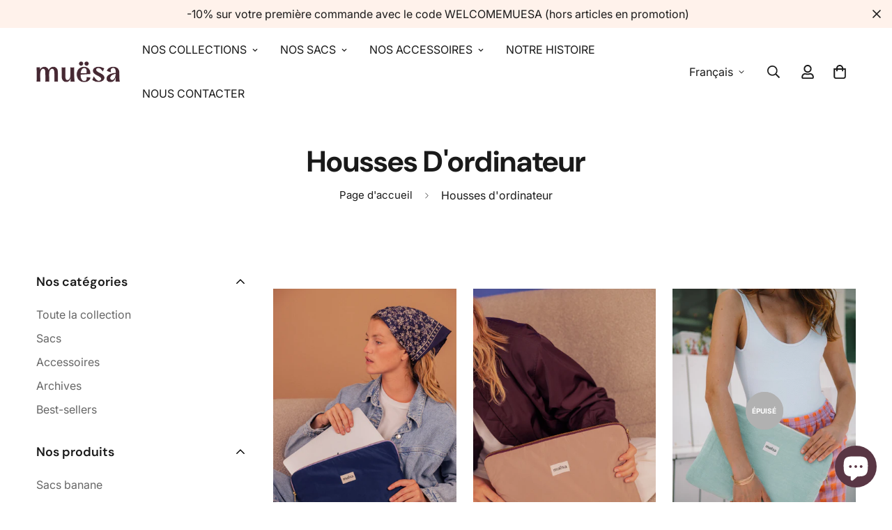

--- FILE ---
content_type: text/css
request_url: https://muesa.fr/cdn/shop/t/11/assets/custom.css?v=48235471618460873121706880482
body_size: -495
content:

.prod__tag.prod__tag-new {   background-color: #FFF2EB;    color: #1a1a1a; }
.prod__tag.prod__tag-hot {   background-color: #ae6c6d;    color: #FFF2EB; }
.prod__tag.prod__tag-sale {   background-color: #cb9650;    color: #FFF2EB; }
.sf-language-switcher:hover .sf-select-custom--trigger-text {
    color: white;
}
.sf-language-switcher * {
    text-transform: capitalize;
}

[lang="en"] .foxkit-cart-goal-hook {
    display: none;
}

--- FILE ---
content_type: text/javascript; charset=utf-8
request_url: https://muesa.fr/products/housse-ordinateur-en-lin.js
body_size: 814
content:
{"id":8918515384662,"title":"Housse d'ordinateur en lin","handle":"housse-ordinateur-en-lin","description":"\u003cp\u003eProtégez votre ordinateur portable avec style grâce à notre \u003cstrong\u003ehousse d'ordinateur en lin\u003c\/strong\u003e. Conçue pour allier esthétique et fonctionnalité, cette housse offre une protection optimale tout en ayant un \u003cmeta charset=\"utf-8\"\u003estyle minimaliste et des finitions soignées.\u003c\/p\u003e\n\u003cp\u003eIdéale pour les déplacements, cette housse d'ordinateur en lin est adapté aux appareils \u003cstrong\u003e13 pouces\u003c\/strong\u003e. Sa doublure intérieure rembourrée \u003cstrong\u003eprotège votre ordinateur\u003c\/strong\u003e contre les chocs, les rayures et les poussières.\u003c\/p\u003e\n\u003c!----\u003e","published_at":"2024-05-29T17:44:01+02:00","created_at":"2024-05-29T14:40:07+02:00","vendor":"Muësa","type":"Housses d'ordinateur","tags":[],"price":5500,"price_min":5500,"price_max":5500,"available":true,"price_varies":false,"compare_at_price":null,"compare_at_price_min":0,"compare_at_price_max":0,"compare_at_price_varies":false,"variants":[{"id":48174312653142,"title":"Mint","option1":"Mint","option2":null,"option3":null,"sku":"","requires_shipping":true,"taxable":false,"featured_image":{"id":56064532611414,"product_id":8918515384662,"position":1,"created_at":"2024-07-17T14:47:34+02:00","updated_at":"2024-07-17T14:47:34+02:00","alt":"Housse d'ordinateur en lin - Muësa","width":1365,"height":2048,"src":"https:\/\/cdn.shopify.com\/s\/files\/1\/0758\/6195\/0806\/files\/housse-dordinateur-en-lin-535008.jpg?v=1721220454","variant_ids":[48174312653142]},"available":false,"name":"Housse d'ordinateur en lin - Mint","public_title":"Mint","options":["Mint"],"price":5500,"weight":150,"compare_at_price":null,"inventory_management":"shopify","barcode":"","featured_media":{"alt":"Housse d'ordinateur en lin - Muësa","id":48828248064342,"position":1,"preview_image":{"aspect_ratio":0.667,"height":2048,"width":1365,"src":"https:\/\/cdn.shopify.com\/s\/files\/1\/0758\/6195\/0806\/files\/housse-dordinateur-en-lin-535008.jpg?v=1721220454"}},"requires_selling_plan":false,"selling_plan_allocations":[]},{"id":48174312685910,"title":"Soft Blue","option1":"Soft Blue","option2":null,"option3":null,"sku":"","requires_shipping":true,"taxable":false,"featured_image":{"id":56064532644182,"product_id":8918515384662,"position":3,"created_at":"2024-07-17T14:47:34+02:00","updated_at":"2024-07-17T14:47:34+02:00","alt":"Housse d'ordinateur en lin - Muësa","width":1365,"height":2048,"src":"https:\/\/cdn.shopify.com\/s\/files\/1\/0758\/6195\/0806\/files\/housse-dordinateur-en-lin-725420.jpg?v=1721220454","variant_ids":[48174312685910]},"available":true,"name":"Housse d'ordinateur en lin - Soft Blue","public_title":"Soft Blue","options":["Soft Blue"],"price":5500,"weight":150,"compare_at_price":null,"inventory_management":"shopify","barcode":"","featured_media":{"alt":"Housse d'ordinateur en lin - Muësa","id":48828248097110,"position":3,"preview_image":{"aspect_ratio":0.667,"height":2048,"width":1365,"src":"https:\/\/cdn.shopify.com\/s\/files\/1\/0758\/6195\/0806\/files\/housse-dordinateur-en-lin-725420.jpg?v=1721220454"}},"requires_selling_plan":false,"selling_plan_allocations":[]},{"id":48174312718678,"title":"Parme","option1":"Parme","option2":null,"option3":null,"sku":"","requires_shipping":true,"taxable":false,"featured_image":{"id":56064532808022,"product_id":8918515384662,"position":6,"created_at":"2024-07-17T14:47:34+02:00","updated_at":"2024-07-17T14:47:34+02:00","alt":"Housse d'ordinateur en lin - Muësa","width":1365,"height":2048,"src":"https:\/\/cdn.shopify.com\/s\/files\/1\/0758\/6195\/0806\/files\/housse-dordinateur-en-lin-421055.jpg?v=1721220454","variant_ids":[48174312718678]},"available":false,"name":"Housse d'ordinateur en lin - Parme","public_title":"Parme","options":["Parme"],"price":5500,"weight":150,"compare_at_price":null,"inventory_management":"shopify","barcode":"","featured_media":{"alt":"Housse d'ordinateur en lin - Muësa","id":48828248260950,"position":6,"preview_image":{"aspect_ratio":0.667,"height":2048,"width":1365,"src":"https:\/\/cdn.shopify.com\/s\/files\/1\/0758\/6195\/0806\/files\/housse-dordinateur-en-lin-421055.jpg?v=1721220454"}},"requires_selling_plan":false,"selling_plan_allocations":[]}],"images":["\/\/cdn.shopify.com\/s\/files\/1\/0758\/6195\/0806\/files\/housse-dordinateur-en-lin-535008.jpg?v=1721220454","\/\/cdn.shopify.com\/s\/files\/1\/0758\/6195\/0806\/files\/housse-dordinateur-en-lin-139549.jpg?v=1721220454","\/\/cdn.shopify.com\/s\/files\/1\/0758\/6195\/0806\/files\/housse-dordinateur-en-lin-725420.jpg?v=1721220454","\/\/cdn.shopify.com\/s\/files\/1\/0758\/6195\/0806\/files\/housse-dordinateur-en-lin-597673.jpg?v=1721220454","\/\/cdn.shopify.com\/s\/files\/1\/0758\/6195\/0806\/files\/housse-dordinateur-en-lin-448555.jpg?v=1721220454","\/\/cdn.shopify.com\/s\/files\/1\/0758\/6195\/0806\/files\/housse-dordinateur-en-lin-421055.jpg?v=1721220454","\/\/cdn.shopify.com\/s\/files\/1\/0758\/6195\/0806\/files\/housse-dordinateur-en-lin-113657.jpg?v=1721220454","\/\/cdn.shopify.com\/s\/files\/1\/0758\/6195\/0806\/files\/housse-dordinateur-en-lin-868890.jpg?v=1721220454"],"featured_image":"\/\/cdn.shopify.com\/s\/files\/1\/0758\/6195\/0806\/files\/housse-dordinateur-en-lin-535008.jpg?v=1721220454","options":[{"name":"Couleur","position":1,"values":["Mint","Soft Blue","Parme"]}],"url":"\/products\/housse-ordinateur-en-lin","media":[{"alt":"Housse d'ordinateur en lin - Muësa","id":48828248064342,"position":1,"preview_image":{"aspect_ratio":0.667,"height":2048,"width":1365,"src":"https:\/\/cdn.shopify.com\/s\/files\/1\/0758\/6195\/0806\/files\/housse-dordinateur-en-lin-535008.jpg?v=1721220454"},"aspect_ratio":0.667,"height":2048,"media_type":"image","src":"https:\/\/cdn.shopify.com\/s\/files\/1\/0758\/6195\/0806\/files\/housse-dordinateur-en-lin-535008.jpg?v=1721220454","width":1365},{"alt":"Housse d'ordinateur en lin - Muësa","id":48828248162646,"position":2,"preview_image":{"aspect_ratio":0.667,"height":2048,"width":1365,"src":"https:\/\/cdn.shopify.com\/s\/files\/1\/0758\/6195\/0806\/files\/housse-dordinateur-en-lin-139549.jpg?v=1721220454"},"aspect_ratio":0.667,"height":2048,"media_type":"image","src":"https:\/\/cdn.shopify.com\/s\/files\/1\/0758\/6195\/0806\/files\/housse-dordinateur-en-lin-139549.jpg?v=1721220454","width":1365},{"alt":"Housse d'ordinateur en lin - Muësa","id":48828248097110,"position":3,"preview_image":{"aspect_ratio":0.667,"height":2048,"width":1365,"src":"https:\/\/cdn.shopify.com\/s\/files\/1\/0758\/6195\/0806\/files\/housse-dordinateur-en-lin-725420.jpg?v=1721220454"},"aspect_ratio":0.667,"height":2048,"media_type":"image","src":"https:\/\/cdn.shopify.com\/s\/files\/1\/0758\/6195\/0806\/files\/housse-dordinateur-en-lin-725420.jpg?v=1721220454","width":1365},{"alt":"Housse d'ordinateur en lin - Muësa","id":48828248195414,"position":4,"preview_image":{"aspect_ratio":0.667,"height":2048,"width":1366,"src":"https:\/\/cdn.shopify.com\/s\/files\/1\/0758\/6195\/0806\/files\/housse-dordinateur-en-lin-597673.jpg?v=1721220454"},"aspect_ratio":0.667,"height":2048,"media_type":"image","src":"https:\/\/cdn.shopify.com\/s\/files\/1\/0758\/6195\/0806\/files\/housse-dordinateur-en-lin-597673.jpg?v=1721220454","width":1366},{"alt":"Housse d'ordinateur en lin - Muësa","id":48828248228182,"position":5,"preview_image":{"aspect_ratio":0.667,"height":2048,"width":1365,"src":"https:\/\/cdn.shopify.com\/s\/files\/1\/0758\/6195\/0806\/files\/housse-dordinateur-en-lin-448555.jpg?v=1721220454"},"aspect_ratio":0.667,"height":2048,"media_type":"image","src":"https:\/\/cdn.shopify.com\/s\/files\/1\/0758\/6195\/0806\/files\/housse-dordinateur-en-lin-448555.jpg?v=1721220454","width":1365},{"alt":"Housse d'ordinateur en lin - Muësa","id":48828248260950,"position":6,"preview_image":{"aspect_ratio":0.667,"height":2048,"width":1365,"src":"https:\/\/cdn.shopify.com\/s\/files\/1\/0758\/6195\/0806\/files\/housse-dordinateur-en-lin-421055.jpg?v=1721220454"},"aspect_ratio":0.667,"height":2048,"media_type":"image","src":"https:\/\/cdn.shopify.com\/s\/files\/1\/0758\/6195\/0806\/files\/housse-dordinateur-en-lin-421055.jpg?v=1721220454","width":1365},{"alt":"Housse d'ordinateur en lin - Muësa","id":48828248129878,"position":7,"preview_image":{"aspect_ratio":0.667,"height":2048,"width":1366,"src":"https:\/\/cdn.shopify.com\/s\/files\/1\/0758\/6195\/0806\/files\/housse-dordinateur-en-lin-113657.jpg?v=1721220454"},"aspect_ratio":0.667,"height":2048,"media_type":"image","src":"https:\/\/cdn.shopify.com\/s\/files\/1\/0758\/6195\/0806\/files\/housse-dordinateur-en-lin-113657.jpg?v=1721220454","width":1366},{"alt":"Housse d'ordinateur en lin - Muësa","id":48828248293718,"position":8,"preview_image":{"aspect_ratio":0.667,"height":2048,"width":1366,"src":"https:\/\/cdn.shopify.com\/s\/files\/1\/0758\/6195\/0806\/files\/housse-dordinateur-en-lin-868890.jpg?v=1721220454"},"aspect_ratio":0.667,"height":2048,"media_type":"image","src":"https:\/\/cdn.shopify.com\/s\/files\/1\/0758\/6195\/0806\/files\/housse-dordinateur-en-lin-868890.jpg?v=1721220454","width":1366}],"requires_selling_plan":false,"selling_plan_groups":[]}

--- FILE ---
content_type: text/javascript; charset=utf-8
request_url: https://muesa.fr/products/housse-ordinateur-en-lin.js
body_size: 305
content:
{"id":8918515384662,"title":"Housse d'ordinateur en lin","handle":"housse-ordinateur-en-lin","description":"\u003cp\u003eProtégez votre ordinateur portable avec style grâce à notre \u003cstrong\u003ehousse d'ordinateur en lin\u003c\/strong\u003e. Conçue pour allier esthétique et fonctionnalité, cette housse offre une protection optimale tout en ayant un \u003cmeta charset=\"utf-8\"\u003estyle minimaliste et des finitions soignées.\u003c\/p\u003e\n\u003cp\u003eIdéale pour les déplacements, cette housse d'ordinateur en lin est adapté aux appareils \u003cstrong\u003e13 pouces\u003c\/strong\u003e. Sa doublure intérieure rembourrée \u003cstrong\u003eprotège votre ordinateur\u003c\/strong\u003e contre les chocs, les rayures et les poussières.\u003c\/p\u003e\n\u003c!----\u003e","published_at":"2024-05-29T17:44:01+02:00","created_at":"2024-05-29T14:40:07+02:00","vendor":"Muësa","type":"Housses d'ordinateur","tags":[],"price":5500,"price_min":5500,"price_max":5500,"available":true,"price_varies":false,"compare_at_price":null,"compare_at_price_min":0,"compare_at_price_max":0,"compare_at_price_varies":false,"variants":[{"id":48174312653142,"title":"Mint","option1":"Mint","option2":null,"option3":null,"sku":"","requires_shipping":true,"taxable":false,"featured_image":{"id":56064532611414,"product_id":8918515384662,"position":1,"created_at":"2024-07-17T14:47:34+02:00","updated_at":"2024-07-17T14:47:34+02:00","alt":"Housse d'ordinateur en lin - Muësa","width":1365,"height":2048,"src":"https:\/\/cdn.shopify.com\/s\/files\/1\/0758\/6195\/0806\/files\/housse-dordinateur-en-lin-535008.jpg?v=1721220454","variant_ids":[48174312653142]},"available":false,"name":"Housse d'ordinateur en lin - Mint","public_title":"Mint","options":["Mint"],"price":5500,"weight":150,"compare_at_price":null,"inventory_management":"shopify","barcode":"","featured_media":{"alt":"Housse d'ordinateur en lin - Muësa","id":48828248064342,"position":1,"preview_image":{"aspect_ratio":0.667,"height":2048,"width":1365,"src":"https:\/\/cdn.shopify.com\/s\/files\/1\/0758\/6195\/0806\/files\/housse-dordinateur-en-lin-535008.jpg?v=1721220454"}},"requires_selling_plan":false,"selling_plan_allocations":[]},{"id":48174312685910,"title":"Soft Blue","option1":"Soft Blue","option2":null,"option3":null,"sku":"","requires_shipping":true,"taxable":false,"featured_image":{"id":56064532644182,"product_id":8918515384662,"position":3,"created_at":"2024-07-17T14:47:34+02:00","updated_at":"2024-07-17T14:47:34+02:00","alt":"Housse d'ordinateur en lin - Muësa","width":1365,"height":2048,"src":"https:\/\/cdn.shopify.com\/s\/files\/1\/0758\/6195\/0806\/files\/housse-dordinateur-en-lin-725420.jpg?v=1721220454","variant_ids":[48174312685910]},"available":true,"name":"Housse d'ordinateur en lin - Soft Blue","public_title":"Soft Blue","options":["Soft Blue"],"price":5500,"weight":150,"compare_at_price":null,"inventory_management":"shopify","barcode":"","featured_media":{"alt":"Housse d'ordinateur en lin - Muësa","id":48828248097110,"position":3,"preview_image":{"aspect_ratio":0.667,"height":2048,"width":1365,"src":"https:\/\/cdn.shopify.com\/s\/files\/1\/0758\/6195\/0806\/files\/housse-dordinateur-en-lin-725420.jpg?v=1721220454"}},"requires_selling_plan":false,"selling_plan_allocations":[]},{"id":48174312718678,"title":"Parme","option1":"Parme","option2":null,"option3":null,"sku":"","requires_shipping":true,"taxable":false,"featured_image":{"id":56064532808022,"product_id":8918515384662,"position":6,"created_at":"2024-07-17T14:47:34+02:00","updated_at":"2024-07-17T14:47:34+02:00","alt":"Housse d'ordinateur en lin - Muësa","width":1365,"height":2048,"src":"https:\/\/cdn.shopify.com\/s\/files\/1\/0758\/6195\/0806\/files\/housse-dordinateur-en-lin-421055.jpg?v=1721220454","variant_ids":[48174312718678]},"available":false,"name":"Housse d'ordinateur en lin - Parme","public_title":"Parme","options":["Parme"],"price":5500,"weight":150,"compare_at_price":null,"inventory_management":"shopify","barcode":"","featured_media":{"alt":"Housse d'ordinateur en lin - Muësa","id":48828248260950,"position":6,"preview_image":{"aspect_ratio":0.667,"height":2048,"width":1365,"src":"https:\/\/cdn.shopify.com\/s\/files\/1\/0758\/6195\/0806\/files\/housse-dordinateur-en-lin-421055.jpg?v=1721220454"}},"requires_selling_plan":false,"selling_plan_allocations":[]}],"images":["\/\/cdn.shopify.com\/s\/files\/1\/0758\/6195\/0806\/files\/housse-dordinateur-en-lin-535008.jpg?v=1721220454","\/\/cdn.shopify.com\/s\/files\/1\/0758\/6195\/0806\/files\/housse-dordinateur-en-lin-139549.jpg?v=1721220454","\/\/cdn.shopify.com\/s\/files\/1\/0758\/6195\/0806\/files\/housse-dordinateur-en-lin-725420.jpg?v=1721220454","\/\/cdn.shopify.com\/s\/files\/1\/0758\/6195\/0806\/files\/housse-dordinateur-en-lin-597673.jpg?v=1721220454","\/\/cdn.shopify.com\/s\/files\/1\/0758\/6195\/0806\/files\/housse-dordinateur-en-lin-448555.jpg?v=1721220454","\/\/cdn.shopify.com\/s\/files\/1\/0758\/6195\/0806\/files\/housse-dordinateur-en-lin-421055.jpg?v=1721220454","\/\/cdn.shopify.com\/s\/files\/1\/0758\/6195\/0806\/files\/housse-dordinateur-en-lin-113657.jpg?v=1721220454","\/\/cdn.shopify.com\/s\/files\/1\/0758\/6195\/0806\/files\/housse-dordinateur-en-lin-868890.jpg?v=1721220454"],"featured_image":"\/\/cdn.shopify.com\/s\/files\/1\/0758\/6195\/0806\/files\/housse-dordinateur-en-lin-535008.jpg?v=1721220454","options":[{"name":"Couleur","position":1,"values":["Mint","Soft Blue","Parme"]}],"url":"\/products\/housse-ordinateur-en-lin","media":[{"alt":"Housse d'ordinateur en lin - Muësa","id":48828248064342,"position":1,"preview_image":{"aspect_ratio":0.667,"height":2048,"width":1365,"src":"https:\/\/cdn.shopify.com\/s\/files\/1\/0758\/6195\/0806\/files\/housse-dordinateur-en-lin-535008.jpg?v=1721220454"},"aspect_ratio":0.667,"height":2048,"media_type":"image","src":"https:\/\/cdn.shopify.com\/s\/files\/1\/0758\/6195\/0806\/files\/housse-dordinateur-en-lin-535008.jpg?v=1721220454","width":1365},{"alt":"Housse d'ordinateur en lin - Muësa","id":48828248162646,"position":2,"preview_image":{"aspect_ratio":0.667,"height":2048,"width":1365,"src":"https:\/\/cdn.shopify.com\/s\/files\/1\/0758\/6195\/0806\/files\/housse-dordinateur-en-lin-139549.jpg?v=1721220454"},"aspect_ratio":0.667,"height":2048,"media_type":"image","src":"https:\/\/cdn.shopify.com\/s\/files\/1\/0758\/6195\/0806\/files\/housse-dordinateur-en-lin-139549.jpg?v=1721220454","width":1365},{"alt":"Housse d'ordinateur en lin - Muësa","id":48828248097110,"position":3,"preview_image":{"aspect_ratio":0.667,"height":2048,"width":1365,"src":"https:\/\/cdn.shopify.com\/s\/files\/1\/0758\/6195\/0806\/files\/housse-dordinateur-en-lin-725420.jpg?v=1721220454"},"aspect_ratio":0.667,"height":2048,"media_type":"image","src":"https:\/\/cdn.shopify.com\/s\/files\/1\/0758\/6195\/0806\/files\/housse-dordinateur-en-lin-725420.jpg?v=1721220454","width":1365},{"alt":"Housse d'ordinateur en lin - Muësa","id":48828248195414,"position":4,"preview_image":{"aspect_ratio":0.667,"height":2048,"width":1366,"src":"https:\/\/cdn.shopify.com\/s\/files\/1\/0758\/6195\/0806\/files\/housse-dordinateur-en-lin-597673.jpg?v=1721220454"},"aspect_ratio":0.667,"height":2048,"media_type":"image","src":"https:\/\/cdn.shopify.com\/s\/files\/1\/0758\/6195\/0806\/files\/housse-dordinateur-en-lin-597673.jpg?v=1721220454","width":1366},{"alt":"Housse d'ordinateur en lin - Muësa","id":48828248228182,"position":5,"preview_image":{"aspect_ratio":0.667,"height":2048,"width":1365,"src":"https:\/\/cdn.shopify.com\/s\/files\/1\/0758\/6195\/0806\/files\/housse-dordinateur-en-lin-448555.jpg?v=1721220454"},"aspect_ratio":0.667,"height":2048,"media_type":"image","src":"https:\/\/cdn.shopify.com\/s\/files\/1\/0758\/6195\/0806\/files\/housse-dordinateur-en-lin-448555.jpg?v=1721220454","width":1365},{"alt":"Housse d'ordinateur en lin - Muësa","id":48828248260950,"position":6,"preview_image":{"aspect_ratio":0.667,"height":2048,"width":1365,"src":"https:\/\/cdn.shopify.com\/s\/files\/1\/0758\/6195\/0806\/files\/housse-dordinateur-en-lin-421055.jpg?v=1721220454"},"aspect_ratio":0.667,"height":2048,"media_type":"image","src":"https:\/\/cdn.shopify.com\/s\/files\/1\/0758\/6195\/0806\/files\/housse-dordinateur-en-lin-421055.jpg?v=1721220454","width":1365},{"alt":"Housse d'ordinateur en lin - Muësa","id":48828248129878,"position":7,"preview_image":{"aspect_ratio":0.667,"height":2048,"width":1366,"src":"https:\/\/cdn.shopify.com\/s\/files\/1\/0758\/6195\/0806\/files\/housse-dordinateur-en-lin-113657.jpg?v=1721220454"},"aspect_ratio":0.667,"height":2048,"media_type":"image","src":"https:\/\/cdn.shopify.com\/s\/files\/1\/0758\/6195\/0806\/files\/housse-dordinateur-en-lin-113657.jpg?v=1721220454","width":1366},{"alt":"Housse d'ordinateur en lin - Muësa","id":48828248293718,"position":8,"preview_image":{"aspect_ratio":0.667,"height":2048,"width":1366,"src":"https:\/\/cdn.shopify.com\/s\/files\/1\/0758\/6195\/0806\/files\/housse-dordinateur-en-lin-868890.jpg?v=1721220454"},"aspect_ratio":0.667,"height":2048,"media_type":"image","src":"https:\/\/cdn.shopify.com\/s\/files\/1\/0758\/6195\/0806\/files\/housse-dordinateur-en-lin-868890.jpg?v=1721220454","width":1366}],"requires_selling_plan":false,"selling_plan_groups":[]}

--- FILE ---
content_type: text/javascript; charset=utf-8
request_url: https://muesa.fr/products/housse-ordinateur-en-lin.js
body_size: 344
content:
{"id":8918515384662,"title":"Housse d'ordinateur en lin","handle":"housse-ordinateur-en-lin","description":"\u003cp\u003eProtégez votre ordinateur portable avec style grâce à notre \u003cstrong\u003ehousse d'ordinateur en lin\u003c\/strong\u003e. Conçue pour allier esthétique et fonctionnalité, cette housse offre une protection optimale tout en ayant un \u003cmeta charset=\"utf-8\"\u003estyle minimaliste et des finitions soignées.\u003c\/p\u003e\n\u003cp\u003eIdéale pour les déplacements, cette housse d'ordinateur en lin est adapté aux appareils \u003cstrong\u003e13 pouces\u003c\/strong\u003e. Sa doublure intérieure rembourrée \u003cstrong\u003eprotège votre ordinateur\u003c\/strong\u003e contre les chocs, les rayures et les poussières.\u003c\/p\u003e\n\u003c!----\u003e","published_at":"2024-05-29T17:44:01+02:00","created_at":"2024-05-29T14:40:07+02:00","vendor":"Muësa","type":"Housses d'ordinateur","tags":[],"price":5500,"price_min":5500,"price_max":5500,"available":true,"price_varies":false,"compare_at_price":null,"compare_at_price_min":0,"compare_at_price_max":0,"compare_at_price_varies":false,"variants":[{"id":48174312653142,"title":"Mint","option1":"Mint","option2":null,"option3":null,"sku":"","requires_shipping":true,"taxable":false,"featured_image":{"id":56064532611414,"product_id":8918515384662,"position":1,"created_at":"2024-07-17T14:47:34+02:00","updated_at":"2024-07-17T14:47:34+02:00","alt":"Housse d'ordinateur en lin - Muësa","width":1365,"height":2048,"src":"https:\/\/cdn.shopify.com\/s\/files\/1\/0758\/6195\/0806\/files\/housse-dordinateur-en-lin-535008.jpg?v=1721220454","variant_ids":[48174312653142]},"available":false,"name":"Housse d'ordinateur en lin - Mint","public_title":"Mint","options":["Mint"],"price":5500,"weight":150,"compare_at_price":null,"inventory_management":"shopify","barcode":"","featured_media":{"alt":"Housse d'ordinateur en lin - Muësa","id":48828248064342,"position":1,"preview_image":{"aspect_ratio":0.667,"height":2048,"width":1365,"src":"https:\/\/cdn.shopify.com\/s\/files\/1\/0758\/6195\/0806\/files\/housse-dordinateur-en-lin-535008.jpg?v=1721220454"}},"requires_selling_plan":false,"selling_plan_allocations":[]},{"id":48174312685910,"title":"Soft Blue","option1":"Soft Blue","option2":null,"option3":null,"sku":"","requires_shipping":true,"taxable":false,"featured_image":{"id":56064532644182,"product_id":8918515384662,"position":3,"created_at":"2024-07-17T14:47:34+02:00","updated_at":"2024-07-17T14:47:34+02:00","alt":"Housse d'ordinateur en lin - Muësa","width":1365,"height":2048,"src":"https:\/\/cdn.shopify.com\/s\/files\/1\/0758\/6195\/0806\/files\/housse-dordinateur-en-lin-725420.jpg?v=1721220454","variant_ids":[48174312685910]},"available":true,"name":"Housse d'ordinateur en lin - Soft Blue","public_title":"Soft Blue","options":["Soft Blue"],"price":5500,"weight":150,"compare_at_price":null,"inventory_management":"shopify","barcode":"","featured_media":{"alt":"Housse d'ordinateur en lin - Muësa","id":48828248097110,"position":3,"preview_image":{"aspect_ratio":0.667,"height":2048,"width":1365,"src":"https:\/\/cdn.shopify.com\/s\/files\/1\/0758\/6195\/0806\/files\/housse-dordinateur-en-lin-725420.jpg?v=1721220454"}},"requires_selling_plan":false,"selling_plan_allocations":[]},{"id":48174312718678,"title":"Parme","option1":"Parme","option2":null,"option3":null,"sku":"","requires_shipping":true,"taxable":false,"featured_image":{"id":56064532808022,"product_id":8918515384662,"position":6,"created_at":"2024-07-17T14:47:34+02:00","updated_at":"2024-07-17T14:47:34+02:00","alt":"Housse d'ordinateur en lin - Muësa","width":1365,"height":2048,"src":"https:\/\/cdn.shopify.com\/s\/files\/1\/0758\/6195\/0806\/files\/housse-dordinateur-en-lin-421055.jpg?v=1721220454","variant_ids":[48174312718678]},"available":false,"name":"Housse d'ordinateur en lin - Parme","public_title":"Parme","options":["Parme"],"price":5500,"weight":150,"compare_at_price":null,"inventory_management":"shopify","barcode":"","featured_media":{"alt":"Housse d'ordinateur en lin - Muësa","id":48828248260950,"position":6,"preview_image":{"aspect_ratio":0.667,"height":2048,"width":1365,"src":"https:\/\/cdn.shopify.com\/s\/files\/1\/0758\/6195\/0806\/files\/housse-dordinateur-en-lin-421055.jpg?v=1721220454"}},"requires_selling_plan":false,"selling_plan_allocations":[]}],"images":["\/\/cdn.shopify.com\/s\/files\/1\/0758\/6195\/0806\/files\/housse-dordinateur-en-lin-535008.jpg?v=1721220454","\/\/cdn.shopify.com\/s\/files\/1\/0758\/6195\/0806\/files\/housse-dordinateur-en-lin-139549.jpg?v=1721220454","\/\/cdn.shopify.com\/s\/files\/1\/0758\/6195\/0806\/files\/housse-dordinateur-en-lin-725420.jpg?v=1721220454","\/\/cdn.shopify.com\/s\/files\/1\/0758\/6195\/0806\/files\/housse-dordinateur-en-lin-597673.jpg?v=1721220454","\/\/cdn.shopify.com\/s\/files\/1\/0758\/6195\/0806\/files\/housse-dordinateur-en-lin-448555.jpg?v=1721220454","\/\/cdn.shopify.com\/s\/files\/1\/0758\/6195\/0806\/files\/housse-dordinateur-en-lin-421055.jpg?v=1721220454","\/\/cdn.shopify.com\/s\/files\/1\/0758\/6195\/0806\/files\/housse-dordinateur-en-lin-113657.jpg?v=1721220454","\/\/cdn.shopify.com\/s\/files\/1\/0758\/6195\/0806\/files\/housse-dordinateur-en-lin-868890.jpg?v=1721220454"],"featured_image":"\/\/cdn.shopify.com\/s\/files\/1\/0758\/6195\/0806\/files\/housse-dordinateur-en-lin-535008.jpg?v=1721220454","options":[{"name":"Couleur","position":1,"values":["Mint","Soft Blue","Parme"]}],"url":"\/products\/housse-ordinateur-en-lin","media":[{"alt":"Housse d'ordinateur en lin - Muësa","id":48828248064342,"position":1,"preview_image":{"aspect_ratio":0.667,"height":2048,"width":1365,"src":"https:\/\/cdn.shopify.com\/s\/files\/1\/0758\/6195\/0806\/files\/housse-dordinateur-en-lin-535008.jpg?v=1721220454"},"aspect_ratio":0.667,"height":2048,"media_type":"image","src":"https:\/\/cdn.shopify.com\/s\/files\/1\/0758\/6195\/0806\/files\/housse-dordinateur-en-lin-535008.jpg?v=1721220454","width":1365},{"alt":"Housse d'ordinateur en lin - Muësa","id":48828248162646,"position":2,"preview_image":{"aspect_ratio":0.667,"height":2048,"width":1365,"src":"https:\/\/cdn.shopify.com\/s\/files\/1\/0758\/6195\/0806\/files\/housse-dordinateur-en-lin-139549.jpg?v=1721220454"},"aspect_ratio":0.667,"height":2048,"media_type":"image","src":"https:\/\/cdn.shopify.com\/s\/files\/1\/0758\/6195\/0806\/files\/housse-dordinateur-en-lin-139549.jpg?v=1721220454","width":1365},{"alt":"Housse d'ordinateur en lin - Muësa","id":48828248097110,"position":3,"preview_image":{"aspect_ratio":0.667,"height":2048,"width":1365,"src":"https:\/\/cdn.shopify.com\/s\/files\/1\/0758\/6195\/0806\/files\/housse-dordinateur-en-lin-725420.jpg?v=1721220454"},"aspect_ratio":0.667,"height":2048,"media_type":"image","src":"https:\/\/cdn.shopify.com\/s\/files\/1\/0758\/6195\/0806\/files\/housse-dordinateur-en-lin-725420.jpg?v=1721220454","width":1365},{"alt":"Housse d'ordinateur en lin - Muësa","id":48828248195414,"position":4,"preview_image":{"aspect_ratio":0.667,"height":2048,"width":1366,"src":"https:\/\/cdn.shopify.com\/s\/files\/1\/0758\/6195\/0806\/files\/housse-dordinateur-en-lin-597673.jpg?v=1721220454"},"aspect_ratio":0.667,"height":2048,"media_type":"image","src":"https:\/\/cdn.shopify.com\/s\/files\/1\/0758\/6195\/0806\/files\/housse-dordinateur-en-lin-597673.jpg?v=1721220454","width":1366},{"alt":"Housse d'ordinateur en lin - Muësa","id":48828248228182,"position":5,"preview_image":{"aspect_ratio":0.667,"height":2048,"width":1365,"src":"https:\/\/cdn.shopify.com\/s\/files\/1\/0758\/6195\/0806\/files\/housse-dordinateur-en-lin-448555.jpg?v=1721220454"},"aspect_ratio":0.667,"height":2048,"media_type":"image","src":"https:\/\/cdn.shopify.com\/s\/files\/1\/0758\/6195\/0806\/files\/housse-dordinateur-en-lin-448555.jpg?v=1721220454","width":1365},{"alt":"Housse d'ordinateur en lin - Muësa","id":48828248260950,"position":6,"preview_image":{"aspect_ratio":0.667,"height":2048,"width":1365,"src":"https:\/\/cdn.shopify.com\/s\/files\/1\/0758\/6195\/0806\/files\/housse-dordinateur-en-lin-421055.jpg?v=1721220454"},"aspect_ratio":0.667,"height":2048,"media_type":"image","src":"https:\/\/cdn.shopify.com\/s\/files\/1\/0758\/6195\/0806\/files\/housse-dordinateur-en-lin-421055.jpg?v=1721220454","width":1365},{"alt":"Housse d'ordinateur en lin - Muësa","id":48828248129878,"position":7,"preview_image":{"aspect_ratio":0.667,"height":2048,"width":1366,"src":"https:\/\/cdn.shopify.com\/s\/files\/1\/0758\/6195\/0806\/files\/housse-dordinateur-en-lin-113657.jpg?v=1721220454"},"aspect_ratio":0.667,"height":2048,"media_type":"image","src":"https:\/\/cdn.shopify.com\/s\/files\/1\/0758\/6195\/0806\/files\/housse-dordinateur-en-lin-113657.jpg?v=1721220454","width":1366},{"alt":"Housse d'ordinateur en lin - Muësa","id":48828248293718,"position":8,"preview_image":{"aspect_ratio":0.667,"height":2048,"width":1366,"src":"https:\/\/cdn.shopify.com\/s\/files\/1\/0758\/6195\/0806\/files\/housse-dordinateur-en-lin-868890.jpg?v=1721220454"},"aspect_ratio":0.667,"height":2048,"media_type":"image","src":"https:\/\/cdn.shopify.com\/s\/files\/1\/0758\/6195\/0806\/files\/housse-dordinateur-en-lin-868890.jpg?v=1721220454","width":1366}],"requires_selling_plan":false,"selling_plan_groups":[]}

--- FILE ---
content_type: text/javascript; charset=utf-8
request_url: https://muesa.fr/products/housse-dordinateur-impermeable.js
body_size: 305
content:
{"id":9813387379030,"title":"Housse d'ordinateur imperméable","handle":"housse-dordinateur-impermeable","description":"\u003cp data-end=\"729\" data-start=\"435\"\u003eAlliez protection et esthétisme avec notre \u003cstrong data-end=\"526\" data-start=\"491\"\u003ehousse d’ordinateur imperméable\u003c\/strong\u003e.\u003cbr data-end=\"530\" data-start=\"527\"\u003eFabriquée à la main au Portugal, sa matière imperméable et résistante protège efficacement votre ordinateur des éclaboussures, de l’humidité et des aléas du quotidien.\u003c\/p\u003e\n\u003cp data-end=\"729\" data-start=\"435\"\u003eDoublée avec un coton matelassé pour plus de confort, elle assure sécurité et praticité, que vous la glissiez dans un cabas, un sac à dos ou que vous la portiez seule.\u003c\/p\u003e","published_at":"2025-09-13T12:17:58+02:00","created_at":"2025-09-11T17:26:55+02:00","vendor":"Muësa","type":"Housses d'ordinateur","tags":[],"price":2500,"price_min":2500,"price_max":2500,"available":true,"price_varies":false,"compare_at_price":5500,"compare_at_price_min":5500,"compare_at_price_max":5500,"compare_at_price_varies":false,"variants":[{"id":51287737565526,"title":"Bleu nuit","option1":"Bleu nuit","option2":null,"option3":null,"sku":"HOUSSE-ORDINATEUR-IMPERMEABLE-BLEU-NUIT-LILAS","requires_shipping":true,"taxable":true,"featured_image":{"id":66548136804694,"product_id":9813387379030,"position":1,"created_at":"2025-09-11T17:33:01+02:00","updated_at":"2025-09-11T17:33:01+02:00","alt":null,"width":3266,"height":4897,"src":"https:\/\/cdn.shopify.com\/s\/files\/1\/0758\/6195\/0806\/files\/MUESA_STUD1-241.jpg?v=1757604781","variant_ids":[51287737565526]},"available":true,"name":"Housse d'ordinateur imperméable - Bleu nuit","public_title":"Bleu nuit","options":["Bleu nuit"],"price":2500,"weight":40,"compare_at_price":5500,"inventory_management":"shopify","barcode":"","featured_media":{"alt":null,"id":54705908973910,"position":1,"preview_image":{"aspect_ratio":0.667,"height":4897,"width":3266,"src":"https:\/\/cdn.shopify.com\/s\/files\/1\/0758\/6195\/0806\/files\/MUESA_STUD1-241.jpg?v=1757604781"}},"requires_selling_plan":false,"selling_plan_allocations":[]},{"id":51287737598294,"title":"Moka","option1":"Moka","option2":null,"option3":null,"sku":"HOUSSE-ORDINATEUR-IMPERMEABLE-MOKA-BORDEAUX","requires_shipping":true,"taxable":true,"featured_image":{"id":66548173373782,"product_id":9813387379030,"position":4,"created_at":"2025-09-11T17:35:23+02:00","updated_at":"2025-09-11T17:44:19+02:00","alt":null,"width":3266,"height":4897,"src":"https:\/\/cdn.shopify.com\/s\/files\/1\/0758\/6195\/0806\/files\/MUESA___STUD_1-102.jpg?v=1757605459","variant_ids":[51287737598294]},"available":true,"name":"Housse d'ordinateur imperméable - Moka","public_title":"Moka","options":["Moka"],"price":2500,"weight":40,"compare_at_price":5500,"inventory_management":"shopify","barcode":"","featured_media":{"alt":null,"id":54705944297814,"position":4,"preview_image":{"aspect_ratio":0.667,"height":4897,"width":3266,"src":"https:\/\/cdn.shopify.com\/s\/files\/1\/0758\/6195\/0806\/files\/MUESA___STUD_1-102.jpg?v=1757605459"}},"requires_selling_plan":false,"selling_plan_allocations":[]}],"images":["\/\/cdn.shopify.com\/s\/files\/1\/0758\/6195\/0806\/files\/MUESA_STUD1-241.jpg?v=1757604781","\/\/cdn.shopify.com\/s\/files\/1\/0758\/6195\/0806\/files\/MUESA_STUD1-246.jpg?v=1757605459","\/\/cdn.shopify.com\/s\/files\/1\/0758\/6195\/0806\/files\/MUESA_STUD1-243.jpg?v=1757605459","\/\/cdn.shopify.com\/s\/files\/1\/0758\/6195\/0806\/files\/MUESA___STUD_1-102.jpg?v=1757605459","\/\/cdn.shopify.com\/s\/files\/1\/0758\/6195\/0806\/files\/MUESA_STUD1-106.jpg?v=1757605459","\/\/cdn.shopify.com\/s\/files\/1\/0758\/6195\/0806\/files\/MUESA_STUD1-103.jpg?v=1757605459","\/\/cdn.shopify.com\/s\/files\/1\/0758\/6195\/0806\/files\/MUESA_STUD1-099.jpg?v=1757605459"],"featured_image":"\/\/cdn.shopify.com\/s\/files\/1\/0758\/6195\/0806\/files\/MUESA_STUD1-241.jpg?v=1757604781","options":[{"name":"Couleur","position":1,"values":["Bleu nuit","Moka"]}],"url":"\/products\/housse-dordinateur-impermeable","media":[{"alt":null,"id":54705908973910,"position":1,"preview_image":{"aspect_ratio":0.667,"height":4897,"width":3266,"src":"https:\/\/cdn.shopify.com\/s\/files\/1\/0758\/6195\/0806\/files\/MUESA_STUD1-241.jpg?v=1757604781"},"aspect_ratio":0.667,"height":4897,"media_type":"image","src":"https:\/\/cdn.shopify.com\/s\/files\/1\/0758\/6195\/0806\/files\/MUESA_STUD1-241.jpg?v=1757604781","width":3266},{"alt":null,"id":54706199462230,"position":2,"preview_image":{"aspect_ratio":0.667,"height":4897,"width":3266,"src":"https:\/\/cdn.shopify.com\/s\/files\/1\/0758\/6195\/0806\/files\/MUESA_STUD1-246.jpg?v=1757605459"},"aspect_ratio":0.667,"height":4897,"media_type":"image","src":"https:\/\/cdn.shopify.com\/s\/files\/1\/0758\/6195\/0806\/files\/MUESA_STUD1-246.jpg?v=1757605459","width":3266},{"alt":null,"id":54706203492694,"position":3,"preview_image":{"aspect_ratio":0.667,"height":4897,"width":3266,"src":"https:\/\/cdn.shopify.com\/s\/files\/1\/0758\/6195\/0806\/files\/MUESA_STUD1-243.jpg?v=1757605459"},"aspect_ratio":0.667,"height":4897,"media_type":"image","src":"https:\/\/cdn.shopify.com\/s\/files\/1\/0758\/6195\/0806\/files\/MUESA_STUD1-243.jpg?v=1757605459","width":3266},{"alt":null,"id":54705944297814,"position":4,"preview_image":{"aspect_ratio":0.667,"height":4897,"width":3266,"src":"https:\/\/cdn.shopify.com\/s\/files\/1\/0758\/6195\/0806\/files\/MUESA___STUD_1-102.jpg?v=1757605459"},"aspect_ratio":0.667,"height":4897,"media_type":"image","src":"https:\/\/cdn.shopify.com\/s\/files\/1\/0758\/6195\/0806\/files\/MUESA___STUD_1-102.jpg?v=1757605459","width":3266},{"alt":null,"id":54705934074198,"position":5,"preview_image":{"aspect_ratio":0.667,"height":4897,"width":3266,"src":"https:\/\/cdn.shopify.com\/s\/files\/1\/0758\/6195\/0806\/files\/MUESA_STUD1-106.jpg?v=1757605459"},"aspect_ratio":0.667,"height":4897,"media_type":"image","src":"https:\/\/cdn.shopify.com\/s\/files\/1\/0758\/6195\/0806\/files\/MUESA_STUD1-106.jpg?v=1757605459","width":3266},{"alt":null,"id":54705955012950,"position":6,"preview_image":{"aspect_ratio":0.667,"height":4897,"width":3266,"src":"https:\/\/cdn.shopify.com\/s\/files\/1\/0758\/6195\/0806\/files\/MUESA_STUD1-103.jpg?v=1757605459"},"aspect_ratio":0.667,"height":4897,"media_type":"image","src":"https:\/\/cdn.shopify.com\/s\/files\/1\/0758\/6195\/0806\/files\/MUESA_STUD1-103.jpg?v=1757605459","width":3266},{"alt":null,"id":54705959141718,"position":7,"preview_image":{"aspect_ratio":0.667,"height":4897,"width":3266,"src":"https:\/\/cdn.shopify.com\/s\/files\/1\/0758\/6195\/0806\/files\/MUESA_STUD1-099.jpg?v=1757605459"},"aspect_ratio":0.667,"height":4897,"media_type":"image","src":"https:\/\/cdn.shopify.com\/s\/files\/1\/0758\/6195\/0806\/files\/MUESA_STUD1-099.jpg?v=1757605459","width":3266}],"requires_selling_plan":false,"selling_plan_groups":[]}

--- FILE ---
content_type: text/javascript; charset=utf-8
request_url: https://muesa.fr/products/housse-dordinateur-impermeable.js
body_size: 889
content:
{"id":9813387379030,"title":"Housse d'ordinateur imperméable","handle":"housse-dordinateur-impermeable","description":"\u003cp data-end=\"729\" data-start=\"435\"\u003eAlliez protection et esthétisme avec notre \u003cstrong data-end=\"526\" data-start=\"491\"\u003ehousse d’ordinateur imperméable\u003c\/strong\u003e.\u003cbr data-end=\"530\" data-start=\"527\"\u003eFabriquée à la main au Portugal, sa matière imperméable et résistante protège efficacement votre ordinateur des éclaboussures, de l’humidité et des aléas du quotidien.\u003c\/p\u003e\n\u003cp data-end=\"729\" data-start=\"435\"\u003eDoublée avec un coton matelassé pour plus de confort, elle assure sécurité et praticité, que vous la glissiez dans un cabas, un sac à dos ou que vous la portiez seule.\u003c\/p\u003e","published_at":"2025-09-13T12:17:58+02:00","created_at":"2025-09-11T17:26:55+02:00","vendor":"Muësa","type":"Housses d'ordinateur","tags":[],"price":2500,"price_min":2500,"price_max":2500,"available":true,"price_varies":false,"compare_at_price":5500,"compare_at_price_min":5500,"compare_at_price_max":5500,"compare_at_price_varies":false,"variants":[{"id":51287737565526,"title":"Bleu nuit","option1":"Bleu nuit","option2":null,"option3":null,"sku":"HOUSSE-ORDINATEUR-IMPERMEABLE-BLEU-NUIT-LILAS","requires_shipping":true,"taxable":true,"featured_image":{"id":66548136804694,"product_id":9813387379030,"position":1,"created_at":"2025-09-11T17:33:01+02:00","updated_at":"2025-09-11T17:33:01+02:00","alt":null,"width":3266,"height":4897,"src":"https:\/\/cdn.shopify.com\/s\/files\/1\/0758\/6195\/0806\/files\/MUESA_STUD1-241.jpg?v=1757604781","variant_ids":[51287737565526]},"available":true,"name":"Housse d'ordinateur imperméable - Bleu nuit","public_title":"Bleu nuit","options":["Bleu nuit"],"price":2500,"weight":40,"compare_at_price":5500,"inventory_management":"shopify","barcode":"","featured_media":{"alt":null,"id":54705908973910,"position":1,"preview_image":{"aspect_ratio":0.667,"height":4897,"width":3266,"src":"https:\/\/cdn.shopify.com\/s\/files\/1\/0758\/6195\/0806\/files\/MUESA_STUD1-241.jpg?v=1757604781"}},"requires_selling_plan":false,"selling_plan_allocations":[]},{"id":51287737598294,"title":"Moka","option1":"Moka","option2":null,"option3":null,"sku":"HOUSSE-ORDINATEUR-IMPERMEABLE-MOKA-BORDEAUX","requires_shipping":true,"taxable":true,"featured_image":{"id":66548173373782,"product_id":9813387379030,"position":4,"created_at":"2025-09-11T17:35:23+02:00","updated_at":"2025-09-11T17:44:19+02:00","alt":null,"width":3266,"height":4897,"src":"https:\/\/cdn.shopify.com\/s\/files\/1\/0758\/6195\/0806\/files\/MUESA___STUD_1-102.jpg?v=1757605459","variant_ids":[51287737598294]},"available":true,"name":"Housse d'ordinateur imperméable - Moka","public_title":"Moka","options":["Moka"],"price":2500,"weight":40,"compare_at_price":5500,"inventory_management":"shopify","barcode":"","featured_media":{"alt":null,"id":54705944297814,"position":4,"preview_image":{"aspect_ratio":0.667,"height":4897,"width":3266,"src":"https:\/\/cdn.shopify.com\/s\/files\/1\/0758\/6195\/0806\/files\/MUESA___STUD_1-102.jpg?v=1757605459"}},"requires_selling_plan":false,"selling_plan_allocations":[]}],"images":["\/\/cdn.shopify.com\/s\/files\/1\/0758\/6195\/0806\/files\/MUESA_STUD1-241.jpg?v=1757604781","\/\/cdn.shopify.com\/s\/files\/1\/0758\/6195\/0806\/files\/MUESA_STUD1-246.jpg?v=1757605459","\/\/cdn.shopify.com\/s\/files\/1\/0758\/6195\/0806\/files\/MUESA_STUD1-243.jpg?v=1757605459","\/\/cdn.shopify.com\/s\/files\/1\/0758\/6195\/0806\/files\/MUESA___STUD_1-102.jpg?v=1757605459","\/\/cdn.shopify.com\/s\/files\/1\/0758\/6195\/0806\/files\/MUESA_STUD1-106.jpg?v=1757605459","\/\/cdn.shopify.com\/s\/files\/1\/0758\/6195\/0806\/files\/MUESA_STUD1-103.jpg?v=1757605459","\/\/cdn.shopify.com\/s\/files\/1\/0758\/6195\/0806\/files\/MUESA_STUD1-099.jpg?v=1757605459"],"featured_image":"\/\/cdn.shopify.com\/s\/files\/1\/0758\/6195\/0806\/files\/MUESA_STUD1-241.jpg?v=1757604781","options":[{"name":"Couleur","position":1,"values":["Bleu nuit","Moka"]}],"url":"\/products\/housse-dordinateur-impermeable","media":[{"alt":null,"id":54705908973910,"position":1,"preview_image":{"aspect_ratio":0.667,"height":4897,"width":3266,"src":"https:\/\/cdn.shopify.com\/s\/files\/1\/0758\/6195\/0806\/files\/MUESA_STUD1-241.jpg?v=1757604781"},"aspect_ratio":0.667,"height":4897,"media_type":"image","src":"https:\/\/cdn.shopify.com\/s\/files\/1\/0758\/6195\/0806\/files\/MUESA_STUD1-241.jpg?v=1757604781","width":3266},{"alt":null,"id":54706199462230,"position":2,"preview_image":{"aspect_ratio":0.667,"height":4897,"width":3266,"src":"https:\/\/cdn.shopify.com\/s\/files\/1\/0758\/6195\/0806\/files\/MUESA_STUD1-246.jpg?v=1757605459"},"aspect_ratio":0.667,"height":4897,"media_type":"image","src":"https:\/\/cdn.shopify.com\/s\/files\/1\/0758\/6195\/0806\/files\/MUESA_STUD1-246.jpg?v=1757605459","width":3266},{"alt":null,"id":54706203492694,"position":3,"preview_image":{"aspect_ratio":0.667,"height":4897,"width":3266,"src":"https:\/\/cdn.shopify.com\/s\/files\/1\/0758\/6195\/0806\/files\/MUESA_STUD1-243.jpg?v=1757605459"},"aspect_ratio":0.667,"height":4897,"media_type":"image","src":"https:\/\/cdn.shopify.com\/s\/files\/1\/0758\/6195\/0806\/files\/MUESA_STUD1-243.jpg?v=1757605459","width":3266},{"alt":null,"id":54705944297814,"position":4,"preview_image":{"aspect_ratio":0.667,"height":4897,"width":3266,"src":"https:\/\/cdn.shopify.com\/s\/files\/1\/0758\/6195\/0806\/files\/MUESA___STUD_1-102.jpg?v=1757605459"},"aspect_ratio":0.667,"height":4897,"media_type":"image","src":"https:\/\/cdn.shopify.com\/s\/files\/1\/0758\/6195\/0806\/files\/MUESA___STUD_1-102.jpg?v=1757605459","width":3266},{"alt":null,"id":54705934074198,"position":5,"preview_image":{"aspect_ratio":0.667,"height":4897,"width":3266,"src":"https:\/\/cdn.shopify.com\/s\/files\/1\/0758\/6195\/0806\/files\/MUESA_STUD1-106.jpg?v=1757605459"},"aspect_ratio":0.667,"height":4897,"media_type":"image","src":"https:\/\/cdn.shopify.com\/s\/files\/1\/0758\/6195\/0806\/files\/MUESA_STUD1-106.jpg?v=1757605459","width":3266},{"alt":null,"id":54705955012950,"position":6,"preview_image":{"aspect_ratio":0.667,"height":4897,"width":3266,"src":"https:\/\/cdn.shopify.com\/s\/files\/1\/0758\/6195\/0806\/files\/MUESA_STUD1-103.jpg?v=1757605459"},"aspect_ratio":0.667,"height":4897,"media_type":"image","src":"https:\/\/cdn.shopify.com\/s\/files\/1\/0758\/6195\/0806\/files\/MUESA_STUD1-103.jpg?v=1757605459","width":3266},{"alt":null,"id":54705959141718,"position":7,"preview_image":{"aspect_ratio":0.667,"height":4897,"width":3266,"src":"https:\/\/cdn.shopify.com\/s\/files\/1\/0758\/6195\/0806\/files\/MUESA_STUD1-099.jpg?v=1757605459"},"aspect_ratio":0.667,"height":4897,"media_type":"image","src":"https:\/\/cdn.shopify.com\/s\/files\/1\/0758\/6195\/0806\/files\/MUESA_STUD1-099.jpg?v=1757605459","width":3266}],"requires_selling_plan":false,"selling_plan_groups":[]}